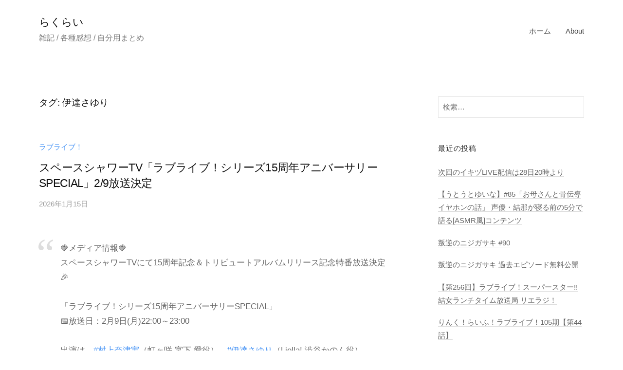

--- FILE ---
content_type: text/html; charset=UTF-8
request_url: https://lucklite.info/archives/tag/%E4%BC%8A%E9%81%94%E3%81%95%E3%82%86%E3%82%8A
body_size: 16170
content:
<!DOCTYPE html>
<html lang="ja">
<head>
<meta charset="UTF-8">
<meta name="viewport" content="width=device-width, initial-scale=1">
<title>伊達さゆり &#8211; らくらい</title>
<meta name='robots' content='max-image-preview:large' />
<link rel='dns-prefetch' href='//webfonts.sakura.ne.jp' />
<link rel='dns-prefetch' href='//www.googletagmanager.com' />
<link rel="alternate" type="application/rss+xml" title="らくらい &raquo; フィード" href="https://lucklite.info/feed" />
<link rel="alternate" type="application/rss+xml" title="らくらい &raquo; コメントフィード" href="https://lucklite.info/comments/feed" />
<link rel="alternate" type="application/rss+xml" title="らくらい &raquo; 伊達さゆり タグのフィード" href="https://lucklite.info/archives/tag/%e4%bc%8a%e9%81%94%e3%81%95%e3%82%86%e3%82%8a/feed" />
<style id='wp-img-auto-sizes-contain-inline-css' type='text/css'>
img:is([sizes=auto i],[sizes^="auto," i]){contain-intrinsic-size:3000px 1500px}
/*# sourceURL=wp-img-auto-sizes-contain-inline-css */
</style>
<style id='wp-emoji-styles-inline-css' type='text/css'>

	img.wp-smiley, img.emoji {
		display: inline !important;
		border: none !important;
		box-shadow: none !important;
		height: 1em !important;
		width: 1em !important;
		margin: 0 0.07em !important;
		vertical-align: -0.1em !important;
		background: none !important;
		padding: 0 !important;
	}
/*# sourceURL=wp-emoji-styles-inline-css */
</style>
<style id='wp-block-library-inline-css' type='text/css'>
:root{--wp-block-synced-color:#7a00df;--wp-block-synced-color--rgb:122,0,223;--wp-bound-block-color:var(--wp-block-synced-color);--wp-editor-canvas-background:#ddd;--wp-admin-theme-color:#007cba;--wp-admin-theme-color--rgb:0,124,186;--wp-admin-theme-color-darker-10:#006ba1;--wp-admin-theme-color-darker-10--rgb:0,107,160.5;--wp-admin-theme-color-darker-20:#005a87;--wp-admin-theme-color-darker-20--rgb:0,90,135;--wp-admin-border-width-focus:2px}@media (min-resolution:192dpi){:root{--wp-admin-border-width-focus:1.5px}}.wp-element-button{cursor:pointer}:root .has-very-light-gray-background-color{background-color:#eee}:root .has-very-dark-gray-background-color{background-color:#313131}:root .has-very-light-gray-color{color:#eee}:root .has-very-dark-gray-color{color:#313131}:root .has-vivid-green-cyan-to-vivid-cyan-blue-gradient-background{background:linear-gradient(135deg,#00d084,#0693e3)}:root .has-purple-crush-gradient-background{background:linear-gradient(135deg,#34e2e4,#4721fb 50%,#ab1dfe)}:root .has-hazy-dawn-gradient-background{background:linear-gradient(135deg,#faaca8,#dad0ec)}:root .has-subdued-olive-gradient-background{background:linear-gradient(135deg,#fafae1,#67a671)}:root .has-atomic-cream-gradient-background{background:linear-gradient(135deg,#fdd79a,#004a59)}:root .has-nightshade-gradient-background{background:linear-gradient(135deg,#330968,#31cdcf)}:root .has-midnight-gradient-background{background:linear-gradient(135deg,#020381,#2874fc)}:root{--wp--preset--font-size--normal:16px;--wp--preset--font-size--huge:42px}.has-regular-font-size{font-size:1em}.has-larger-font-size{font-size:2.625em}.has-normal-font-size{font-size:var(--wp--preset--font-size--normal)}.has-huge-font-size{font-size:var(--wp--preset--font-size--huge)}.has-text-align-center{text-align:center}.has-text-align-left{text-align:left}.has-text-align-right{text-align:right}.has-fit-text{white-space:nowrap!important}#end-resizable-editor-section{display:none}.aligncenter{clear:both}.items-justified-left{justify-content:flex-start}.items-justified-center{justify-content:center}.items-justified-right{justify-content:flex-end}.items-justified-space-between{justify-content:space-between}.screen-reader-text{border:0;clip-path:inset(50%);height:1px;margin:-1px;overflow:hidden;padding:0;position:absolute;width:1px;word-wrap:normal!important}.screen-reader-text:focus{background-color:#ddd;clip-path:none;color:#444;display:block;font-size:1em;height:auto;left:5px;line-height:normal;padding:15px 23px 14px;text-decoration:none;top:5px;width:auto;z-index:100000}html :where(.has-border-color){border-style:solid}html :where([style*=border-top-color]){border-top-style:solid}html :where([style*=border-right-color]){border-right-style:solid}html :where([style*=border-bottom-color]){border-bottom-style:solid}html :where([style*=border-left-color]){border-left-style:solid}html :where([style*=border-width]){border-style:solid}html :where([style*=border-top-width]){border-top-style:solid}html :where([style*=border-right-width]){border-right-style:solid}html :where([style*=border-bottom-width]){border-bottom-style:solid}html :where([style*=border-left-width]){border-left-style:solid}html :where(img[class*=wp-image-]){height:auto;max-width:100%}:where(figure){margin:0 0 1em}html :where(.is-position-sticky){--wp-admin--admin-bar--position-offset:var(--wp-admin--admin-bar--height,0px)}@media screen and (max-width:600px){html :where(.is-position-sticky){--wp-admin--admin-bar--position-offset:0px}}

/*# sourceURL=wp-block-library-inline-css */
</style><style id='wp-block-tag-cloud-inline-css' type='text/css'>
.wp-block-tag-cloud{box-sizing:border-box}.wp-block-tag-cloud.aligncenter{justify-content:center;text-align:center}.wp-block-tag-cloud a{display:inline-block;margin-right:5px}.wp-block-tag-cloud span{display:inline-block;margin-left:5px;text-decoration:none}:root :where(.wp-block-tag-cloud.is-style-outline){display:flex;flex-wrap:wrap;gap:1ch}:root :where(.wp-block-tag-cloud.is-style-outline a){border:1px solid;font-size:unset!important;margin-right:0;padding:1ch 2ch;text-decoration:none!important}
/*# sourceURL=https://lucklite.info/wp-includes/blocks/tag-cloud/style.min.css */
</style>
<style id='wp-block-embed-inline-css' type='text/css'>
.wp-block-embed.alignleft,.wp-block-embed.alignright,.wp-block[data-align=left]>[data-type="core/embed"],.wp-block[data-align=right]>[data-type="core/embed"]{max-width:360px;width:100%}.wp-block-embed.alignleft .wp-block-embed__wrapper,.wp-block-embed.alignright .wp-block-embed__wrapper,.wp-block[data-align=left]>[data-type="core/embed"] .wp-block-embed__wrapper,.wp-block[data-align=right]>[data-type="core/embed"] .wp-block-embed__wrapper{min-width:280px}.wp-block-cover .wp-block-embed{min-height:240px;min-width:320px}.wp-block-embed{overflow-wrap:break-word}.wp-block-embed :where(figcaption){margin-bottom:1em;margin-top:.5em}.wp-block-embed iframe{max-width:100%}.wp-block-embed__wrapper{position:relative}.wp-embed-responsive .wp-has-aspect-ratio .wp-block-embed__wrapper:before{content:"";display:block;padding-top:50%}.wp-embed-responsive .wp-has-aspect-ratio iframe{bottom:0;height:100%;left:0;position:absolute;right:0;top:0;width:100%}.wp-embed-responsive .wp-embed-aspect-21-9 .wp-block-embed__wrapper:before{padding-top:42.85%}.wp-embed-responsive .wp-embed-aspect-18-9 .wp-block-embed__wrapper:before{padding-top:50%}.wp-embed-responsive .wp-embed-aspect-16-9 .wp-block-embed__wrapper:before{padding-top:56.25%}.wp-embed-responsive .wp-embed-aspect-4-3 .wp-block-embed__wrapper:before{padding-top:75%}.wp-embed-responsive .wp-embed-aspect-1-1 .wp-block-embed__wrapper:before{padding-top:100%}.wp-embed-responsive .wp-embed-aspect-9-16 .wp-block-embed__wrapper:before{padding-top:177.77%}.wp-embed-responsive .wp-embed-aspect-1-2 .wp-block-embed__wrapper:before{padding-top:200%}
/*# sourceURL=https://lucklite.info/wp-includes/blocks/embed/style.min.css */
</style>
<style id='global-styles-inline-css' type='text/css'>
:root{--wp--preset--aspect-ratio--square: 1;--wp--preset--aspect-ratio--4-3: 4/3;--wp--preset--aspect-ratio--3-4: 3/4;--wp--preset--aspect-ratio--3-2: 3/2;--wp--preset--aspect-ratio--2-3: 2/3;--wp--preset--aspect-ratio--16-9: 16/9;--wp--preset--aspect-ratio--9-16: 9/16;--wp--preset--color--black: #000000;--wp--preset--color--cyan-bluish-gray: #abb8c3;--wp--preset--color--white: #ffffff;--wp--preset--color--pale-pink: #f78da7;--wp--preset--color--vivid-red: #cf2e2e;--wp--preset--color--luminous-vivid-orange: #ff6900;--wp--preset--color--luminous-vivid-amber: #fcb900;--wp--preset--color--light-green-cyan: #7bdcb5;--wp--preset--color--vivid-green-cyan: #00d084;--wp--preset--color--pale-cyan-blue: #8ed1fc;--wp--preset--color--vivid-cyan-blue: #0693e3;--wp--preset--color--vivid-purple: #9b51e0;--wp--preset--gradient--vivid-cyan-blue-to-vivid-purple: linear-gradient(135deg,rgb(6,147,227) 0%,rgb(155,81,224) 100%);--wp--preset--gradient--light-green-cyan-to-vivid-green-cyan: linear-gradient(135deg,rgb(122,220,180) 0%,rgb(0,208,130) 100%);--wp--preset--gradient--luminous-vivid-amber-to-luminous-vivid-orange: linear-gradient(135deg,rgb(252,185,0) 0%,rgb(255,105,0) 100%);--wp--preset--gradient--luminous-vivid-orange-to-vivid-red: linear-gradient(135deg,rgb(255,105,0) 0%,rgb(207,46,46) 100%);--wp--preset--gradient--very-light-gray-to-cyan-bluish-gray: linear-gradient(135deg,rgb(238,238,238) 0%,rgb(169,184,195) 100%);--wp--preset--gradient--cool-to-warm-spectrum: linear-gradient(135deg,rgb(74,234,220) 0%,rgb(151,120,209) 20%,rgb(207,42,186) 40%,rgb(238,44,130) 60%,rgb(251,105,98) 80%,rgb(254,248,76) 100%);--wp--preset--gradient--blush-light-purple: linear-gradient(135deg,rgb(255,206,236) 0%,rgb(152,150,240) 100%);--wp--preset--gradient--blush-bordeaux: linear-gradient(135deg,rgb(254,205,165) 0%,rgb(254,45,45) 50%,rgb(107,0,62) 100%);--wp--preset--gradient--luminous-dusk: linear-gradient(135deg,rgb(255,203,112) 0%,rgb(199,81,192) 50%,rgb(65,88,208) 100%);--wp--preset--gradient--pale-ocean: linear-gradient(135deg,rgb(255,245,203) 0%,rgb(182,227,212) 50%,rgb(51,167,181) 100%);--wp--preset--gradient--electric-grass: linear-gradient(135deg,rgb(202,248,128) 0%,rgb(113,206,126) 100%);--wp--preset--gradient--midnight: linear-gradient(135deg,rgb(2,3,129) 0%,rgb(40,116,252) 100%);--wp--preset--font-size--small: 13px;--wp--preset--font-size--medium: 20px;--wp--preset--font-size--large: 36px;--wp--preset--font-size--x-large: 42px;--wp--preset--spacing--20: 0.44rem;--wp--preset--spacing--30: 0.67rem;--wp--preset--spacing--40: 1rem;--wp--preset--spacing--50: 1.5rem;--wp--preset--spacing--60: 2.25rem;--wp--preset--spacing--70: 3.38rem;--wp--preset--spacing--80: 5.06rem;--wp--preset--shadow--natural: 6px 6px 9px rgba(0, 0, 0, 0.2);--wp--preset--shadow--deep: 12px 12px 50px rgba(0, 0, 0, 0.4);--wp--preset--shadow--sharp: 6px 6px 0px rgba(0, 0, 0, 0.2);--wp--preset--shadow--outlined: 6px 6px 0px -3px rgb(255, 255, 255), 6px 6px rgb(0, 0, 0);--wp--preset--shadow--crisp: 6px 6px 0px rgb(0, 0, 0);}:where(.is-layout-flex){gap: 0.5em;}:where(.is-layout-grid){gap: 0.5em;}body .is-layout-flex{display: flex;}.is-layout-flex{flex-wrap: wrap;align-items: center;}.is-layout-flex > :is(*, div){margin: 0;}body .is-layout-grid{display: grid;}.is-layout-grid > :is(*, div){margin: 0;}:where(.wp-block-columns.is-layout-flex){gap: 2em;}:where(.wp-block-columns.is-layout-grid){gap: 2em;}:where(.wp-block-post-template.is-layout-flex){gap: 1.25em;}:where(.wp-block-post-template.is-layout-grid){gap: 1.25em;}.has-black-color{color: var(--wp--preset--color--black) !important;}.has-cyan-bluish-gray-color{color: var(--wp--preset--color--cyan-bluish-gray) !important;}.has-white-color{color: var(--wp--preset--color--white) !important;}.has-pale-pink-color{color: var(--wp--preset--color--pale-pink) !important;}.has-vivid-red-color{color: var(--wp--preset--color--vivid-red) !important;}.has-luminous-vivid-orange-color{color: var(--wp--preset--color--luminous-vivid-orange) !important;}.has-luminous-vivid-amber-color{color: var(--wp--preset--color--luminous-vivid-amber) !important;}.has-light-green-cyan-color{color: var(--wp--preset--color--light-green-cyan) !important;}.has-vivid-green-cyan-color{color: var(--wp--preset--color--vivid-green-cyan) !important;}.has-pale-cyan-blue-color{color: var(--wp--preset--color--pale-cyan-blue) !important;}.has-vivid-cyan-blue-color{color: var(--wp--preset--color--vivid-cyan-blue) !important;}.has-vivid-purple-color{color: var(--wp--preset--color--vivid-purple) !important;}.has-black-background-color{background-color: var(--wp--preset--color--black) !important;}.has-cyan-bluish-gray-background-color{background-color: var(--wp--preset--color--cyan-bluish-gray) !important;}.has-white-background-color{background-color: var(--wp--preset--color--white) !important;}.has-pale-pink-background-color{background-color: var(--wp--preset--color--pale-pink) !important;}.has-vivid-red-background-color{background-color: var(--wp--preset--color--vivid-red) !important;}.has-luminous-vivid-orange-background-color{background-color: var(--wp--preset--color--luminous-vivid-orange) !important;}.has-luminous-vivid-amber-background-color{background-color: var(--wp--preset--color--luminous-vivid-amber) !important;}.has-light-green-cyan-background-color{background-color: var(--wp--preset--color--light-green-cyan) !important;}.has-vivid-green-cyan-background-color{background-color: var(--wp--preset--color--vivid-green-cyan) !important;}.has-pale-cyan-blue-background-color{background-color: var(--wp--preset--color--pale-cyan-blue) !important;}.has-vivid-cyan-blue-background-color{background-color: var(--wp--preset--color--vivid-cyan-blue) !important;}.has-vivid-purple-background-color{background-color: var(--wp--preset--color--vivid-purple) !important;}.has-black-border-color{border-color: var(--wp--preset--color--black) !important;}.has-cyan-bluish-gray-border-color{border-color: var(--wp--preset--color--cyan-bluish-gray) !important;}.has-white-border-color{border-color: var(--wp--preset--color--white) !important;}.has-pale-pink-border-color{border-color: var(--wp--preset--color--pale-pink) !important;}.has-vivid-red-border-color{border-color: var(--wp--preset--color--vivid-red) !important;}.has-luminous-vivid-orange-border-color{border-color: var(--wp--preset--color--luminous-vivid-orange) !important;}.has-luminous-vivid-amber-border-color{border-color: var(--wp--preset--color--luminous-vivid-amber) !important;}.has-light-green-cyan-border-color{border-color: var(--wp--preset--color--light-green-cyan) !important;}.has-vivid-green-cyan-border-color{border-color: var(--wp--preset--color--vivid-green-cyan) !important;}.has-pale-cyan-blue-border-color{border-color: var(--wp--preset--color--pale-cyan-blue) !important;}.has-vivid-cyan-blue-border-color{border-color: var(--wp--preset--color--vivid-cyan-blue) !important;}.has-vivid-purple-border-color{border-color: var(--wp--preset--color--vivid-purple) !important;}.has-vivid-cyan-blue-to-vivid-purple-gradient-background{background: var(--wp--preset--gradient--vivid-cyan-blue-to-vivid-purple) !important;}.has-light-green-cyan-to-vivid-green-cyan-gradient-background{background: var(--wp--preset--gradient--light-green-cyan-to-vivid-green-cyan) !important;}.has-luminous-vivid-amber-to-luminous-vivid-orange-gradient-background{background: var(--wp--preset--gradient--luminous-vivid-amber-to-luminous-vivid-orange) !important;}.has-luminous-vivid-orange-to-vivid-red-gradient-background{background: var(--wp--preset--gradient--luminous-vivid-orange-to-vivid-red) !important;}.has-very-light-gray-to-cyan-bluish-gray-gradient-background{background: var(--wp--preset--gradient--very-light-gray-to-cyan-bluish-gray) !important;}.has-cool-to-warm-spectrum-gradient-background{background: var(--wp--preset--gradient--cool-to-warm-spectrum) !important;}.has-blush-light-purple-gradient-background{background: var(--wp--preset--gradient--blush-light-purple) !important;}.has-blush-bordeaux-gradient-background{background: var(--wp--preset--gradient--blush-bordeaux) !important;}.has-luminous-dusk-gradient-background{background: var(--wp--preset--gradient--luminous-dusk) !important;}.has-pale-ocean-gradient-background{background: var(--wp--preset--gradient--pale-ocean) !important;}.has-electric-grass-gradient-background{background: var(--wp--preset--gradient--electric-grass) !important;}.has-midnight-gradient-background{background: var(--wp--preset--gradient--midnight) !important;}.has-small-font-size{font-size: var(--wp--preset--font-size--small) !important;}.has-medium-font-size{font-size: var(--wp--preset--font-size--medium) !important;}.has-large-font-size{font-size: var(--wp--preset--font-size--large) !important;}.has-x-large-font-size{font-size: var(--wp--preset--font-size--x-large) !important;}
/*# sourceURL=global-styles-inline-css */
</style>

<style id='classic-theme-styles-inline-css' type='text/css'>
/*! This file is auto-generated */
.wp-block-button__link{color:#fff;background-color:#32373c;border-radius:9999px;box-shadow:none;text-decoration:none;padding:calc(.667em + 2px) calc(1.333em + 2px);font-size:1.125em}.wp-block-file__button{background:#32373c;color:#fff;text-decoration:none}
/*# sourceURL=/wp-includes/css/classic-themes.min.css */
</style>
<link rel='stylesheet' id='fontawesome-css' href='https://lucklite.info/wp-content/themes/businesspress/inc/font-awesome/css/font-awesome.css' type='text/css' media='all' />
<link rel='stylesheet' id='normalize-css' href='https://lucklite.info/wp-content/themes/businesspress/css/normalize.css' type='text/css' media='all' />
<link rel='stylesheet' id='businesspress-style-css' href='https://lucklite.info/wp-content/themes/businesspress/style.css' type='text/css' media='all' />
<style id='businesspress-style-inline-css' type='text/css'>

	a,
	.subheader {
		color: #4693f5;
	}
	a:hover {
		color: #3e567c;
	}
	a.home-header-button-main {
		background-color: #4693f5;
	}
	a.home-header-button-main:hover {
		background-color: #3e567c;
	}
	code, kbd, tt, var,
	th,
	pre,
	.top-bar,
	.author-profile,
	.pagination .current,
	.page-links .page-numbers,
	.tagcloud a,
	.widget_calendar tbody td a,
	.container-wrapper,
	.site-bottom {
		background-color: #f4f5f6;
	}

	.jumbotron {
		background-image: url("");
	}
	.home-header-content {
		text-align: left;
	}

	@media screen and (min-width: 980px) {
		.footer-widget-1 {
			width: 24.99%;
		}
		.footer-widget-2 {
			width: 24.99%;
		}
		.footer-widget-3 {
			width: 24.99%;
		}
		.footer-widget-4 {
			width: 0%;
		}
		.footer-widget-5 {
			width: 0%;
		}
		.footer-widget-6 {
			width: 0%;
		}
	}
	
/*# sourceURL=businesspress-style-inline-css */
</style>
<script type="text/javascript" src="https://lucklite.info/wp-includes/js/jquery/jquery.min.js" id="jquery-core-js"></script>
<script type="text/javascript" src="https://lucklite.info/wp-includes/js/jquery/jquery-migrate.min.js" id="jquery-migrate-js"></script>
<script type="text/javascript" src="//webfonts.sakura.ne.jp/js/sakurav3.js?fadein=0" id="typesquare_std-js"></script>

<!-- Site Kit によって追加された Google タグ（gtag.js）スニペット -->
<!-- Google アナリティクス スニペット (Site Kit が追加) -->
<script type="text/javascript" src="https://www.googletagmanager.com/gtag/js?id=GT-NCTB7XJF" id="google_gtagjs-js" async></script>
<script type="text/javascript" id="google_gtagjs-js-after">
/* <![CDATA[ */
window.dataLayer = window.dataLayer || [];function gtag(){dataLayer.push(arguments);}
gtag("set","linker",{"domains":["lucklite.info"]});
gtag("js", new Date());
gtag("set", "developer_id.dZTNiMT", true);
gtag("config", "GT-NCTB7XJF");
//# sourceURL=google_gtagjs-js-after
/* ]]> */
</script>
<link rel="https://api.w.org/" href="https://lucklite.info/wp-json/" /><link rel="alternate" title="JSON" type="application/json" href="https://lucklite.info/wp-json/wp/v2/tags/198" /><link rel="EditURI" type="application/rsd+xml" title="RSD" href="https://lucklite.info/xmlrpc.php?rsd" />
<meta name="generator" content="WordPress 6.9" />
<meta name="generator" content="Site Kit by Google 1.170.0" /><!-- Global site tag (gtag.js) - Google Analytics -->
<script async src="https://www.googletagmanager.com/gtag/js?id=UA-154135482-1"></script>
<script>
  window.dataLayer = window.dataLayer || [];
  function gtag(){dataLayer.push(arguments);}
  gtag('js', new Date());

  gtag('config', 'UA-154135482-1');
</script>
</head>

<body class="archive tag tag-198 wp-theme-businesspress hide-author hide-comments-number has-sidebar">
<div id="page" class="site">
	<a class="skip-link screen-reader-text" href="#content">コンテンツへスキップ</a>

	<header id="masthead" class="site-header">

		
		<div class="main-header main-header-original">
			<div class="main-header-content">
				<div class="site-branding">
											<div class="site-title"><a href="https://lucklite.info/" rel="home">らくらい</a></div>
		<div class="site-description">雑記 / 各種感想 / 自分用まとめ</div>
					</div><!-- .site-branding -->
					<nav class="main-navigation">
		<div class="menu"><ul>
<li ><a href="https://lucklite.info/">ホーム</a></li><li class="page_item page-item-21"><a href="https://lucklite.info/about">About</a></li>
</ul></div>
	</nav><!-- .main-navigation -->
					<button class="drawer-hamburger">
					<span class="screen-reader-text">メニュー</span>
					<span class="drawer-hamburger-icon"></span>
				</button>
			</div><!-- .main-header-content -->
			<div class="drawer-overlay"></div>
			<div class="drawer-navigation">
				<div class="drawer-navigation-content">
					<nav class="main-navigation">
		<div class="menu"><ul>
<li ><a href="https://lucklite.info/">ホーム</a></li><li class="page_item page-item-21"><a href="https://lucklite.info/about">About</a></li>
</ul></div>
	</nav><!-- .main-navigation -->
									</div><!-- .drawer-navigation-content -->
			</div><!-- .drawer-navigation -->
		</div><!-- .main-header -->

		
		
	</header><!-- #masthead -->

	<div id="content" class="site-content">

<section id="primary" class="content-area">
	<main id="main" class="site-main">

	
		<header class="page-header">
			<h1 class="page-title">タグ: <span>伊達さゆり</span></h1>		</header><!-- .page-header -->

		<div class="loop-wrapper">
				
<div class="post-full">
	<article id="post-95998" class="post-95998 post type-post status-publish format-standard hentry category-45 tag-37 tag-433 tag-198 tag-115 tag-356">
		<header class="entry-header">
						<div class="cat-links"><a href="https://lucklite.info/archives/category/%e3%83%a9%e3%83%96%e3%83%a9%e3%82%a4%e3%83%96%ef%bc%81" rel="category tag">ラブライブ！</a></div><!-- .cat-links -->			<h2 class="entry-title"><a href="https://lucklite.info/archives/95998" rel="bookmark">スペースシャワーTV「ラブライブ！シリーズ15周年アニバーサリーSPECIAL」2/9放送決定</a></h2>
				<div class="entry-meta">
		<span class="posted-on">
		<a href="https://lucklite.info/archives/95998" rel="bookmark"><time class="entry-date published updated" datetime="2026-01-15T18:00:00+09:00">2026年1月15日</time></a>		</span>
		<span class="byline">by			<span class="author vcard">
				<a class="url fn n" href="https://lucklite.info/archives/author/luckmaster" title="らくらい の投稿をすべて表示">らくらい</a>
			</span>
		</span>
			</div><!-- .entry-meta -->
						</header><!-- .entry-header -->
		<div class="entry-content">
			
<blockquote class="twitter-tweet"><p lang="ja" dir="ltr">🍓メディア情報🍓<br />スペースシャワーTVにて15周年記念＆トリビュートアルバムリリース記念特番放送決定🎉<br /><br />「ラブライブ！シリーズ15周年アニバーサリーSPECIAL」<br />📅放送日：2月9日(月)22:00～23:00<br /><br />出演は、<a href="https://twitter.com/hashtag/%E6%9D%91%E4%B8%8A%E5%A5%88%E6%B4%A5%E5%AE%9F?src=hash&amp;ref_src=twsrc%5Etfw">#村上奈津実</a>（虹ヶ咲 宮下 愛役）　<a href="https://twitter.com/hashtag/%E4%BC%8A%E9%81%94%E3%81%95%E3%82%86%E3%82%8A?src=hash&amp;ref_src=twsrc%5Etfw">#伊達さゆり</a>（Liella! 澁谷かのん役）… <a href="https://t.co/oW24Zcbd0h">pic.twitter.com/oW24Zcbd0h</a></p>&mdash; ラブライブ！シリーズ公式 (@LoveLive_staff) <a href="https://twitter.com/LoveLive_staff/status/2011574048866836646?ref_src=twsrc%5Etfw">January 14, 2026</a></blockquote> <script async src="https://platform.twitter.com/widgets.js" charset="utf-8"></script>



<a class="continue-reading" href="https://lucklite.info/archives/95998" rel="bookmark">続きを読む &rarr;</a>					</div><!-- .entry-content -->
	</article><!-- #post-## -->
</div><!-- .post-full -->
<div class="post-full">
	<article id="post-95935" class="post-95935 post type-post status-publish format-standard hentry category-2 tag-liella tag-198 tag-284">
		<header class="entry-header">
						<div class="cat-links"><a href="https://lucklite.info/archives/category/%e5%a3%b0%e5%84%aa" rel="category tag">声優</a></div><!-- .cat-links -->			<h2 class="entry-title"><a href="https://lucklite.info/archives/95935" rel="bookmark">#199「マリオの土管の中って真っ暗なのかな…🤔」 伊達さゆりの 伊達にラジオやってません！！！</a></h2>
				<div class="entry-meta">
		<span class="posted-on">
		<a href="https://lucklite.info/archives/95935" rel="bookmark"><time class="entry-date published updated" datetime="2026-01-14T22:05:00+09:00">2026年1月14日</time></a>		</span>
		<span class="byline">by			<span class="author vcard">
				<a class="url fn n" href="https://lucklite.info/archives/author/luckmaster" title="らくらい の投稿をすべて表示">らくらい</a>
			</span>
		</span>
			</div><!-- .entry-meta -->
						</header><!-- .entry-header -->
		<div class="entry-content">
			
<figure class="wp-block-embed is-type-video is-provider-youtube wp-block-embed-youtube wp-embed-aspect-16-9 wp-has-aspect-ratio"><div class="wp-block-embed__wrapper">
<iframe title="#199「マリオの土管の中って真っ暗なのかな…🤔」 伊達さゆりの 伊達にラジオやってません！！！" width="720" height="405" src="https://www.youtube.com/embed/b89DUBzfYHw?feature=oembed" frameborder="0" allow="accelerometer; autoplay; clipboard-write; encrypted-media; gyroscope; picture-in-picture; web-share" referrerpolicy="strict-origin-when-cross-origin" allowfullscreen></iframe>
</div></figure>



<blockquote class="twitter-tweet"><p lang="ja" dir="ltr">今夜21時30分～ QloveRの超!A&amp;G+チャンネルにて<br />『<a href="https://twitter.com/hashtag/%E4%BC%8A%E9%81%94%E3%81%95%E3%82%86%E3%82%8A?src=hash&amp;ref_src=twsrc%5Etfw">#伊達さゆり</a> の伊達にラジオやってません！！！』放送です🌷<br /><br />放送200回直前の今回は、年末年始のお話からスタート‼<br />さらに『Party! Party!! Party!!!』のジャケット写真のお話も💿✨<br /><br />放送はこちらから📡 <a href="https://twitter.com/hashtag/%E4%BC%8A%E9%81%94%E3%83%A9%E3%82%B8?src=hash&amp;ref_src=twsrc%5Etfw">#伊達ラジ</a> <a href="https://twitter.com/hashtag/QloveR?src=hash&amp;ref_src=twsrc%5Etfw">#QloveR</a><a href="https://t.co/fxcGomgs45">https://t.co/fxcGomgs45</a></p>&mdash; 伊達さゆりの 伊達にラジオやってません！！！ (@date_joqr) <a href="https://twitter.com/date_joqr/status/2011362663637692791?ref_src=twsrc%5Etfw">January 14, 2026</a></blockquote> <script async src="https://platform.twitter.com/widgets.js" charset="utf-8"></script>



<a class="continue-reading" href="https://lucklite.info/archives/95935" rel="bookmark">続きを読む &rarr;</a>					</div><!-- .entry-content -->
	</article><!-- #post-## -->
</div><!-- .post-full -->
<div class="post-full">
	<article id="post-95687" class="post-95687 post type-post status-publish format-standard hentry category-2 tag-liella tag-198 tag-284">
		<header class="entry-header">
						<div class="cat-links"><a href="https://lucklite.info/archives/category/%e5%a3%b0%e5%84%aa" rel="category tag">声優</a></div><!-- .cat-links -->			<h2 class="entry-title"><a href="https://lucklite.info/archives/95687" rel="bookmark">#198「馬の目って優しいんだよね…❤️🐴」 伊達さゆりの 伊達にラジオやってません！！！</a></h2>
				<div class="entry-meta">
		<span class="posted-on">
		<a href="https://lucklite.info/archives/95687" rel="bookmark"><time class="entry-date published updated" datetime="2026-01-07T22:05:00+09:00">2026年1月7日</time></a>		</span>
		<span class="byline">by			<span class="author vcard">
				<a class="url fn n" href="https://lucklite.info/archives/author/luckmaster" title="らくらい の投稿をすべて表示">らくらい</a>
			</span>
		</span>
			</div><!-- .entry-meta -->
						</header><!-- .entry-header -->
		<div class="entry-content">
			
<figure class="wp-block-embed is-type-video is-provider-youtube wp-block-embed-youtube wp-embed-aspect-16-9 wp-has-aspect-ratio"><div class="wp-block-embed__wrapper">
<iframe title="#198「馬の目って優しいんだよね…❤️🐴」 伊達さゆりの 伊達にラジオやってません！！！" width="720" height="405" src="https://www.youtube.com/embed/FxqT1E_BRLE?feature=oembed" frameborder="0" allow="accelerometer; autoplay; clipboard-write; encrypted-media; gyroscope; picture-in-picture; web-share" referrerpolicy="strict-origin-when-cross-origin" allowfullscreen></iframe>
</div></figure>



<blockquote class="twitter-tweet"><p lang="ja" dir="ltr">今夜21時30分～ QloveRの超!A&amp;G+チャンネルにて<br />『<a href="https://twitter.com/hashtag/%E4%BC%8A%E9%81%94%E3%81%95%E3%82%86%E3%82%8A?src=hash&amp;ref_src=twsrc%5Etfw">#伊達さゆり</a> の伊達にラジオやってません！！！』放送です🌷<br /><br />今年のおみくじの結果は？<br />そして『年女の伊達さゆりがやるべきこと』とは？<br />ぜひお楽しみに！<br /><br />放送はこちらから📡 <a href="https://twitter.com/hashtag/%E4%BC%8A%E9%81%94%E3%83%A9%E3%82%B8?src=hash&amp;ref_src=twsrc%5Etfw">#伊達ラジ</a> <a href="https://twitter.com/hashtag/QloveR?src=hash&amp;ref_src=twsrc%5Etfw">#QloveR</a><a href="https://t.co/fxcGomgs45">https://t.co/fxcGomgs45</a></p>&mdash; 伊達さゆりの 伊達にラジオやってません！！！ (@date_joqr) <a href="https://twitter.com/date_joqr/status/2008825938423976191?ref_src=twsrc%5Etfw">January 7, 2026</a></blockquote> <script async src="https://platform.twitter.com/widgets.js" charset="utf-8"></script>



<a class="continue-reading" href="https://lucklite.info/archives/95687" rel="bookmark">続きを読む &rarr;</a>					</div><!-- .entry-content -->
	</article><!-- #post-## -->
</div><!-- .post-full -->
<div class="post-full">
	<article id="post-95402" class="post-95402 post type-post status-publish format-standard hentry category-2 tag-liella tag-198 tag-284">
		<header class="entry-header">
						<div class="cat-links"><a href="https://lucklite.info/archives/category/%e5%a3%b0%e5%84%aa" rel="category tag">声優</a></div><!-- .cat-links -->			<h2 class="entry-title"><a href="https://lucklite.info/archives/95402" rel="bookmark">#197「何度も言うけど私は令和大好きだぞ🫶」 伊達さゆりの 伊達にラジオやってません！！！</a></h2>
				<div class="entry-meta">
		<span class="posted-on">
		<a href="https://lucklite.info/archives/95402" rel="bookmark"><time class="entry-date published updated" datetime="2025-12-31T22:05:00+09:00">2025年12月31日</time></a>		</span>
		<span class="byline">by			<span class="author vcard">
				<a class="url fn n" href="https://lucklite.info/archives/author/luckmaster" title="らくらい の投稿をすべて表示">らくらい</a>
			</span>
		</span>
			</div><!-- .entry-meta -->
						</header><!-- .entry-header -->
		<div class="entry-content">
			
<figure class="wp-block-embed is-type-video is-provider-youtube wp-block-embed-youtube wp-embed-aspect-16-9 wp-has-aspect-ratio"><div class="wp-block-embed__wrapper">
<iframe title="#197「何度も言うけど私は令和大好きだぞ🫶」 伊達さゆりの 伊達にラジオやってません！！！" width="720" height="405" src="https://www.youtube.com/embed/4OCFJ4sOohE?feature=oembed" frameborder="0" allow="accelerometer; autoplay; clipboard-write; encrypted-media; gyroscope; picture-in-picture; web-share" referrerpolicy="strict-origin-when-cross-origin" allowfullscreen></iframe>
</div></figure>



<p><blockquote class="twitter-tweet"><p lang="ja" dir="ltr">今夜21時30分～ QloveRの超!A&amp;G+チャンネルにて<br />『<a href="https://twitter.com/hashtag/%E4%BC%8A%E9%81%94%E3%81%95%E3%82%86%E3%82%8A?src=hash&amp;ref_src=twsrc%5Etfw">#伊達さゆり</a> の伊達にラジオやってません！！！』放送です🌷<br /><br />大晦日いかがお過ごしでしょうか？🎍<br />今回は恒例の○○を食べながら、<br />年末らしくまったりとお届けします🥣<br /><br />放送はこちらから📡 <a href="https://twitter.com/hashtag/%E4%BC%8A%E9%81%94%E3%83%A9%E3%82%B8?src=hash&amp;ref_src=twsrc%5Etfw">#伊達ラジ</a> <a href="https://twitter.com/hashtag/QloveR?src=hash&amp;ref_src=twsrc%5Etfw">#QloveR</a> <a href="https://t.co/fxcGomgs45">https://t.co/fxcGomgs45</a></p>&mdash; 伊達さゆりの 伊達にラジオやってません！！！ (@date_joqr) <a href="https://twitter.com/date_joqr/status/2006289234408411305?ref_src=twsrc%5Etfw">December 31, 2025</a></blockquote> <script async src="https://platform.twitter.com/widgets.js" charset="utf-8"></script> </p>



<a class="continue-reading" href="https://lucklite.info/archives/95402" rel="bookmark">続きを読む &rarr;</a>					</div><!-- .entry-content -->
	</article><!-- #post-## -->
</div><!-- .post-full -->
<div class="post-full">
	<article id="post-95109" class="post-95109 post type-post status-publish format-standard hentry category-2 tag-liella tag-198 tag-284">
		<header class="entry-header">
						<div class="cat-links"><a href="https://lucklite.info/archives/category/%e5%a3%b0%e5%84%aa" rel="category tag">声優</a></div><!-- .cat-links -->			<h2 class="entry-title"><a href="https://lucklite.info/archives/95109" rel="bookmark">#196「みんなと一緒にぼやききったぞ！！！🦌」 伊達さゆりの 伊達にラジオやってません！！！</a></h2>
				<div class="entry-meta">
		<span class="posted-on">
		<a href="https://lucklite.info/archives/95109" rel="bookmark"><time class="entry-date published updated" datetime="2025-12-24T22:05:00+09:00">2025年12月24日</time></a>		</span>
		<span class="byline">by			<span class="author vcard">
				<a class="url fn n" href="https://lucklite.info/archives/author/luckmaster" title="らくらい の投稿をすべて表示">らくらい</a>
			</span>
		</span>
			</div><!-- .entry-meta -->
						</header><!-- .entry-header -->
		<div class="entry-content">
			
<figure class="wp-block-embed is-type-video is-provider-youtube wp-block-embed-youtube wp-embed-aspect-16-9 wp-has-aspect-ratio"><div class="wp-block-embed__wrapper">
<iframe loading="lazy" title="#196「みんなと一緒にぼやききったぞ！！！🦌」 伊達さゆりの 伊達にラジオやってません！！！" width="720" height="405" src="https://www.youtube.com/embed/NHwovu8-12U?feature=oembed" frameborder="0" allow="accelerometer; autoplay; clipboard-write; encrypted-media; gyroscope; picture-in-picture; web-share" referrerpolicy="strict-origin-when-cross-origin" allowfullscreen></iframe>
</div></figure>



<p><blockquote class="twitter-tweet"><p lang="ja" dir="ltr">今夜21:30〜 QloveRの超!A&amp;G+チャンネルにて <a href="https://twitter.com/hashtag/%E4%BC%8A%E9%81%94%E3%83%A9%E3%82%B8?src=hash&amp;ref_src=twsrc%5Etfw">#伊達ラジ</a> 放送です！！🎄<br />ぼやき大好きなトナカイが今年もやってきてくれました🤣<br />楽しみです。笑<br /><br />そしてこちらが↓↓<br />本日までとなっておりますー！🌷🌙<a href="https://twitter.com/hashtag/%E4%BC%8A%E9%81%94%E3%83%A9%E3%82%B8?src=hash&amp;ref_src=twsrc%5Etfw">#伊達ラジ</a> <a href="https://t.co/2a3pYHh4j4">https://t.co/2a3pYHh4j4</a></p>&mdash; 伊達さゆり (@SayuriDate) <a href="https://twitter.com/SayuriDate/status/2003680024353001517?ref_src=twsrc%5Etfw">December 24, 2025</a></blockquote> <script async src="https://platform.twitter.com/widgets.js" charset="utf-8"></script> </p>



<a class="continue-reading" href="https://lucklite.info/archives/95109" rel="bookmark">続きを読む &rarr;</a>					</div><!-- .entry-content -->
	</article><!-- #post-## -->
</div><!-- .post-full -->
<div class="post-full">
	<article id="post-94800" class="post-94800 post type-post status-publish format-standard hentry category-2 tag-liella tag-295 tag-198">
		<header class="entry-header">
						<div class="cat-links"><a href="https://lucklite.info/archives/category/%e5%a3%b0%e5%84%aa" rel="category tag">声優</a></div><!-- .cat-links -->			<h2 class="entry-title"><a href="https://lucklite.info/archives/94800" rel="bookmark">【#47 ちょうど1年後！の巻】伊達さゆりのあと8cmは伸ばせます！</a></h2>
				<div class="entry-meta">
		<span class="posted-on">
		<a href="https://lucklite.info/archives/94800" rel="bookmark"><time class="entry-date published updated" datetime="2025-12-17T22:45:00+09:00">2025年12月17日</time></a>		</span>
		<span class="byline">by			<span class="author vcard">
				<a class="url fn n" href="https://lucklite.info/archives/author/luckmaster" title="らくらい の投稿をすべて表示">らくらい</a>
			</span>
		</span>
			</div><!-- .entry-meta -->
						</header><!-- .entry-header -->
		<div class="entry-content">
			
<p><blockquote class="twitter-tweet"><p lang="ja" dir="ltr">＼あと8時間で始まります！／<br /><br />【<a href="https://twitter.com/hashtag/%E4%BC%8A%E9%81%94%E3%81%95%E3%82%86%E3%82%8A?src=hash&amp;ref_src=twsrc%5Etfw">#伊達さゆり</a> の <a href="https://twitter.com/hashtag/%E3%83%8F%E3%83%81%E3%81%AE%E3%81%B0?src=hash&amp;ref_src=twsrc%5Etfw">#ハチのば</a> 】<br /><br />本日20時～の生放送は、<br />年に1回？の伊達サンタがやってきます🎅<br />今年は過去最多のプレゼントを用意！？<br />お見逃しなく！<a href="https://t.co/5n7JfnpSPg">https://t.co/5n7JfnpSPg</a></p>&mdash; 伊達さゆりのあと8cmは伸ばせます！ (@date_8noba) <a href="https://twitter.com/date_8noba/status/2001125196695232858?ref_src=twsrc%5Etfw">December 17, 2025</a></blockquote> <script async src="https://platform.twitter.com/widgets.js" charset="utf-8"></script> </p>



<a class="continue-reading" href="https://lucklite.info/archives/94800" rel="bookmark">続きを読む &rarr;</a>					</div><!-- .entry-content -->
	</article><!-- #post-## -->
</div><!-- .post-full -->
<div class="post-full">
	<article id="post-94812" class="post-94812 post type-post status-publish format-standard hentry category-2 tag-liella tag-198 tag-284">
		<header class="entry-header">
						<div class="cat-links"><a href="https://lucklite.info/archives/category/%e5%a3%b0%e5%84%aa" rel="category tag">声優</a></div><!-- .cat-links -->			<h2 class="entry-title"><a href="https://lucklite.info/archives/94812" rel="bookmark">195「こんな大きい声で鼻息！って叫ぶことないよね🤣」 伊達さゆりの 伊達にラジオやってません！！！</a></h2>
				<div class="entry-meta">
		<span class="posted-on">
		<a href="https://lucklite.info/archives/94812" rel="bookmark"><time class="entry-date published updated" datetime="2025-12-17T22:05:00+09:00">2025年12月17日</time></a>		</span>
		<span class="byline">by			<span class="author vcard">
				<a class="url fn n" href="https://lucklite.info/archives/author/luckmaster" title="らくらい の投稿をすべて表示">らくらい</a>
			</span>
		</span>
			</div><!-- .entry-meta -->
						</header><!-- .entry-header -->
		<div class="entry-content">
			
<figure class="wp-block-embed is-type-video is-provider-youtube wp-block-embed-youtube wp-embed-aspect-16-9 wp-has-aspect-ratio"><div class="wp-block-embed__wrapper">
<iframe loading="lazy" title="#195「こんな大きい声で鼻息！って叫ぶことないよね🤣」 伊達さゆりの 伊達にラジオやってません！！！" width="720" height="405" src="https://www.youtube.com/embed/ZQ0b23DEerM?feature=oembed" frameborder="0" allow="accelerometer; autoplay; clipboard-write; encrypted-media; gyroscope; picture-in-picture; web-share" referrerpolicy="strict-origin-when-cross-origin" allowfullscreen></iframe>
</div></figure>



<p><blockquote class="twitter-tweet"><p lang="ja" dir="ltr">今夜21時30分～ QloveRの超!A&amp;G+チャンネルにて<br />『<a href="https://twitter.com/hashtag/%E4%BC%8A%E9%81%94%E3%81%95%E3%82%86%E3%82%8A?src=hash&amp;ref_src=twsrc%5Etfw">#伊達さゆり</a> の伊達にラジオやってません！！！』放送です🌷<br /><br />今回も、ミニアルバムの話をちょっとだけ💿<br />タイトル＆アー写も公開されましたね✨<br />さらに、課外授業コーナーもお届け🔥<br /><br />放送はこちらから📡 <a href="https://twitter.com/hashtag/%E4%BC%8A%E9%81%94%E3%83%A9%E3%82%B8?src=hash&amp;ref_src=twsrc%5Etfw">#伊達ラジ</a> <a href="https://twitter.com/hashtag/QloveR?src=hash&amp;ref_src=twsrc%5Etfw">#QloveR</a><a href="https://t.co/fxcGomfUex">https://t.co/fxcGomfUex</a></p>&mdash; 伊達さゆりの 伊達にラジオやってません！！！ (@date_joqr) <a href="https://twitter.com/date_joqr/status/2001215799248220290?ref_src=twsrc%5Etfw">December 17, 2025</a></blockquote> <script async src="https://platform.twitter.com/widgets.js" charset="utf-8"></script> </p>



<a class="continue-reading" href="https://lucklite.info/archives/94812" rel="bookmark">続きを読む &rarr;</a>					</div><!-- .entry-content -->
	</article><!-- #post-## -->
</div><!-- .post-full -->
<div class="post-full">
	<article id="post-94613" class="post-94613 post type-post status-publish format-standard hentry category-2 tag-liella tag-198 tag-284">
		<header class="entry-header">
						<div class="cat-links"><a href="https://lucklite.info/archives/category/%e5%a3%b0%e5%84%aa" rel="category tag">声優</a></div><!-- .cat-links -->			<h2 class="entry-title"><a href="https://lucklite.info/archives/94613" rel="bookmark">#194「私の鼻がビビっとなりました👃✨」 伊達さゆりの 伊達にラジオやってません！！！</a></h2>
				<div class="entry-meta">
		<span class="posted-on">
		<a href="https://lucklite.info/archives/94613" rel="bookmark"><time class="entry-date published updated" datetime="2025-12-10T22:05:00+09:00">2025年12月10日</time></a>		</span>
		<span class="byline">by			<span class="author vcard">
				<a class="url fn n" href="https://lucklite.info/archives/author/luckmaster" title="らくらい の投稿をすべて表示">らくらい</a>
			</span>
		</span>
			</div><!-- .entry-meta -->
						</header><!-- .entry-header -->
		<div class="entry-content">
			
<figure class="wp-block-embed is-type-video is-provider-youtube wp-block-embed-youtube wp-embed-aspect-16-9 wp-has-aspect-ratio"><div class="wp-block-embed__wrapper">
<iframe loading="lazy" title="#194「私の鼻がビビっとなりました👃✨」 伊達さゆりの 伊達にラジオやってません！！！" width="720" height="405" src="https://www.youtube.com/embed/mYa32T8Es_E?feature=oembed" frameborder="0" allow="accelerometer; autoplay; clipboard-write; encrypted-media; gyroscope; picture-in-picture; web-share" referrerpolicy="strict-origin-when-cross-origin" allowfullscreen></iframe>
</div></figure>



<p><blockquote class="twitter-tweet"><p lang="ja" dir="ltr">今夜21時30分～ QloveRの超!A&amp;G+チャンネルにて<br />『<a href="https://twitter.com/hashtag/%E4%BC%8A%E9%81%94%E3%81%95%E3%82%86%E3%82%8A?src=hash&amp;ref_src=twsrc%5Etfw">#伊達さゆり</a> の伊達にラジオやってません！！！』放送です🌷<br /><br />今回は、Apollo Bay 5周年ライブを振り返り🎤<br />当日結成した”ジェネメイト”の裏話も…💭<br />ぜひお楽しみに！<br /><br />放送はこちらから📡 <a href="https://twitter.com/hashtag/%E4%BC%8A%E9%81%94%E3%83%A9%E3%82%B8?src=hash&amp;ref_src=twsrc%5Etfw">#伊達ラジ</a> <a href="https://twitter.com/hashtag/QloveR?src=hash&amp;ref_src=twsrc%5Etfw">#QloveR</a> <a href="https://t.co/cOGB0l3sML">https://t.co/cOGB0l3sML</a></p>&mdash; 伊達さゆりの 伊達にラジオやってません！！！ (@date_joqr) <a href="https://twitter.com/date_joqr/status/1998679077922975803?ref_src=twsrc%5Etfw">December 10, 2025</a></blockquote> <script async src="https://platform.twitter.com/widgets.js" charset="utf-8"></script> </p>



<a class="continue-reading" href="https://lucklite.info/archives/94613" rel="bookmark">続きを読む &rarr;</a>					</div><!-- .entry-content -->
	</article><!-- #post-## -->
</div><!-- .post-full -->
<div class="post-full">
	<article id="post-94552" class="post-94552 post type-post status-publish format-standard hentry category-2 tag-liella tag-295 tag-198">
		<header class="entry-header">
						<div class="cat-links"><a href="https://lucklite.info/archives/category/%e5%a3%b0%e5%84%aa" rel="category tag">声優</a></div><!-- .cat-links -->			<h2 class="entry-title"><a href="https://lucklite.info/archives/94552" rel="bookmark">次回のハチのばは17日20時より</a></h2>
				<div class="entry-meta">
		<span class="posted-on">
		<a href="https://lucklite.info/archives/94552" rel="bookmark"><time class="entry-date published updated" datetime="2025-12-08T18:30:00+09:00">2025年12月8日</time></a>		</span>
		<span class="byline">by			<span class="author vcard">
				<a class="url fn n" href="https://lucklite.info/archives/author/luckmaster" title="らくらい の投稿をすべて表示">らくらい</a>
			</span>
		</span>
			</div><!-- .entry-meta -->
						</header><!-- .entry-header -->
		<div class="entry-content">
			
<p><blockquote class="twitter-tweet"><p lang="ja" dir="ltr">【<a href="https://twitter.com/hashtag/%E4%BC%8A%E9%81%94%E3%81%95%E3%82%86%E3%82%8A?src=hash&amp;ref_src=twsrc%5Etfw">#伊達さゆり</a> の <a href="https://twitter.com/hashtag/%E3%83%8F%E3%83%81%E3%81%AE%E3%81%B0?src=hash&amp;ref_src=twsrc%5Etfw">#ハチのば</a>】<br>12月17日(水)20:00～生放送は…📺<a href="https://t.co/5n7JfnpSPg">https://t.co/5n7JfnpSPg</a><br><br>今年も色々ありました🌪️<br>今回は2025年の伊達さゆりを振り返ります🖌️<br>そしてそして、、、<br>毎年恒例のあのサンタもやってきます🎅<br><br>メールテーマは「今年デビューしたこと」です！<br> 📨<a href="https://t.co/jzdbNs8M5Z">https://t.co/jzdbNs8M5Z</a> <a href="https://t.co/foSS5gpQBj">pic.twitter.com/foSS5gpQBj</a></p>&mdash; 伊達さゆりのあと8cmは伸ばせます！ (@date_8noba) <a href="https://twitter.com/date_8noba/status/1997961916678115470?ref_src=twsrc%5Etfw">December 8, 2025</a></blockquote> <script async src="https://platform.twitter.com/widgets.js" charset="utf-8"></script> </p>
					</div><!-- .entry-content -->
	</article><!-- #post-## -->
</div><!-- .post-full -->
<div class="post-full">
	<article id="post-94290" class="post-94290 post type-post status-publish format-standard hentry category-2 tag-liella tag-198 tag-284">
		<header class="entry-header">
						<div class="cat-links"><a href="https://lucklite.info/archives/category/%e5%a3%b0%e5%84%aa" rel="category tag">声優</a></div><!-- .cat-links -->			<h2 class="entry-title"><a href="https://lucklite.info/archives/94290" rel="bookmark">#193「おでんくんの世界に行ってみたい🍢」 伊達さゆりの 伊達にラジオやってません！！！</a></h2>
				<div class="entry-meta">
		<span class="posted-on">
		<a href="https://lucklite.info/archives/94290" rel="bookmark"><time class="entry-date published updated" datetime="2025-12-03T22:05:00+09:00">2025年12月3日</time></a>		</span>
		<span class="byline">by			<span class="author vcard">
				<a class="url fn n" href="https://lucklite.info/archives/author/luckmaster" title="らくらい の投稿をすべて表示">らくらい</a>
			</span>
		</span>
			</div><!-- .entry-meta -->
						</header><!-- .entry-header -->
		<div class="entry-content">
			
<figure class="wp-block-embed is-type-video is-provider-youtube wp-block-embed-youtube wp-embed-aspect-16-9 wp-has-aspect-ratio"><div class="wp-block-embed__wrapper">
<iframe loading="lazy" title="#193「おでんくんの世界に行ってみたい🍢」 伊達さゆりの 伊達にラジオやってません！！！" width="720" height="405" src="https://www.youtube.com/embed/g-63u6NgqfM?feature=oembed" frameborder="0" allow="accelerometer; autoplay; clipboard-write; encrypted-media; gyroscope; picture-in-picture; web-share" referrerpolicy="strict-origin-when-cross-origin" allowfullscreen></iframe>
</div></figure>



<p><blockquote class="twitter-tweet"><p lang="ja" dir="ltr">今夜21時30分～ QloveRの超!A&amp;G+チャンネルにて<br />『<a href="https://twitter.com/hashtag/%E4%BC%8A%E9%81%94%E3%81%95%E3%82%86%E3%82%8A?src=hash&amp;ref_src=twsrc%5Etfw">#伊達さゆり</a> の伊達にラジオやってません！！！』放送です🌷<br /><br />今回も皆さんからのお便り＆<br />『みやびしゃべり』コーナーをお届け！<br />ぜひお楽しみに！<br /><br />放送はこちらから📡 <a href="https://twitter.com/hashtag/%E4%BC%8A%E9%81%94%E3%83%A9%E3%82%B8?src=hash&amp;ref_src=twsrc%5Etfw">#伊達ラジ</a> <a href="https://twitter.com/hashtag/QloveR?src=hash&amp;ref_src=twsrc%5Etfw">#QloveR</a> <a href="https://t.co/cOGB0l2UXd">https://t.co/cOGB0l2UXd</a></p>&mdash; 伊達さゆりの 伊達にラジオやってません！！！ (@date_joqr) <a href="https://twitter.com/date_joqr/status/1996149912426176638?ref_src=twsrc%5Etfw">December 3, 2025</a></blockquote> <script async src="https://platform.twitter.com/widgets.js" charset="utf-8"></script> </p>



<a class="continue-reading" href="https://lucklite.info/archives/94290" rel="bookmark">続きを読む &rarr;</a>					</div><!-- .entry-content -->
	</article><!-- #post-## -->
</div><!-- .post-full -->		</div><!-- .loop-wrapper -->

		
	<nav class="navigation pagination" aria-label="投稿のページ送り">
		<h2 class="screen-reader-text">投稿のページ送り</h2>
		<div class="nav-links"><span aria-current="page" class="page-numbers current">1</span>
<a class="page-numbers" href="https://lucklite.info/archives/tag/%E4%BC%8A%E9%81%94%E3%81%95%E3%82%86%E3%82%8A/page/2">2</a>
<span class="page-numbers dots">&hellip;</span>
<a class="page-numbers" href="https://lucklite.info/archives/tag/%E4%BC%8A%E9%81%94%E3%81%95%E3%82%86%E3%82%8A/page/87">87</a>
<a class="next page-numbers" href="https://lucklite.info/archives/tag/%E4%BC%8A%E9%81%94%E3%81%95%E3%82%86%E3%82%8A/page/2">次へ &raquo;</a></div>
	</nav>
	
	</main><!-- #main -->
</section><!-- #primary -->

	
<div id="secondary" class="sidebar-area" role="complementary">
		<div class="normal-sidebar widget-area">
		<aside id="search-2" class="widget widget_search"><form role="search" method="get" class="search-form" action="https://lucklite.info/">
				<label>
					<span class="screen-reader-text">検索:</span>
					<input type="search" class="search-field" placeholder="検索&hellip;" value="" name="s" />
				</label>
				<input type="submit" class="search-submit" value="検索" />
			</form></aside>
		<aside id="recent-posts-2" class="widget widget_recent_entries">
		<h2 class="widget-title">最近の投稿</h2>
		<ul>
											<li>
					<a href="https://lucklite.info/archives/96276">次回のイキヅLIVE配信は28日20時より</a>
									</li>
											<li>
					<a href="https://lucklite.info/archives/96272">【うとうとゆいな】#85「お母さんと骨伝導イヤホンの話」 声優・結那が寝る前の5分で語る[ASMR風]コンテンツ</a>
									</li>
											<li>
					<a href="https://lucklite.info/archives/96266">叛逆のニジガサキ #90</a>
									</li>
											<li>
					<a href="https://lucklite.info/archives/96253">叛逆のニジガサキ 過去エピソード無料公開</a>
									</li>
											<li>
					<a href="https://lucklite.info/archives/96255">【第256回】ラブライブ！スーパースター!! 結女ランチタイム放送局 リエラジ！</a>
									</li>
											<li>
					<a href="https://lucklite.info/archives/96250">りんく！らいふ！ラブライブ！105期【第44話】</a>
									</li>
											<li>
					<a href="https://lucklite.info/archives/96224">【2026/1/20 配信 With×MEETS】かほとるりでおしゃべり配信！</a>
									</li>
											<li>
					<a href="https://lucklite.info/archives/96230">「ラブライブ！サンシャイン!! Aqours Finale LoveLive! ～永久stage～ Blu-ray Memorial BOX」ジャケット公開</a>
									</li>
											<li>
					<a href="https://lucklite.info/archives/96227">次回のペイトン倶楽部は28日19時より</a>
									</li>
											<li>
					<a href="https://lucklite.info/archives/96126">ラブライブ！虹ヶ咲学園スクールアイドル同好会 FLOWER MUSIC LIVE『Boooooom Boooooom Bee!!』DAY.2</a>
									</li>
					</ul>

		</aside><aside id="categories-2" class="widget widget_categories"><h2 class="widget-title">カテゴリー</h2>
			<ul>
					<li class="cat-item cat-item-101"><a href="https://lucklite.info/archives/category/%e3%82%a2%e3%83%8b%e3%83%a1">アニメ</a>
</li>
	<li class="cat-item cat-item-3"><a href="https://lucklite.info/archives/category/%e3%83%9e%e3%83%b3%e3%82%ac">マンガ</a>
</li>
	<li class="cat-item cat-item-45"><a href="https://lucklite.info/archives/category/%e3%83%a9%e3%83%96%e3%83%a9%e3%82%a4%e3%83%96%ef%bc%81">ラブライブ！</a>
</li>
	<li class="cat-item cat-item-2"><a href="https://lucklite.info/archives/category/%e5%a3%b0%e5%84%aa">声優</a>
</li>
	<li class="cat-item cat-item-67"><a href="https://lucklite.info/archives/category/%e6%98%a0%e7%94%bb">映画</a>
</li>
	<li class="cat-item cat-item-1"><a href="https://lucklite.info/archives/category/%e9%9b%91%e8%a8%98">雑記</a>
</li>
			</ul>

			</aside><aside id="archives-2" class="widget widget_archive"><h2 class="widget-title">アーカイブ</h2>		<label class="screen-reader-text" for="archives-dropdown-2">アーカイブ</label>
		<select id="archives-dropdown-2" name="archive-dropdown">
			
			<option value="">月を選択</option>
				<option value='https://lucklite.info/archives/date/2026/01'> 2026年1月 &nbsp;(118)</option>
	<option value='https://lucklite.info/archives/date/2025/12'> 2025年12月 &nbsp;(173)</option>
	<option value='https://lucklite.info/archives/date/2025/11'> 2025年11月 &nbsp;(205)</option>
	<option value='https://lucklite.info/archives/date/2025/10'> 2025年10月 &nbsp;(215)</option>
	<option value='https://lucklite.info/archives/date/2025/09'> 2025年9月 &nbsp;(181)</option>
	<option value='https://lucklite.info/archives/date/2025/08'> 2025年8月 &nbsp;(182)</option>
	<option value='https://lucklite.info/archives/date/2025/07'> 2025年7月 &nbsp;(171)</option>
	<option value='https://lucklite.info/archives/date/2025/06'> 2025年6月 &nbsp;(206)</option>
	<option value='https://lucklite.info/archives/date/2025/05'> 2025年5月 &nbsp;(223)</option>
	<option value='https://lucklite.info/archives/date/2025/04'> 2025年4月 &nbsp;(216)</option>
	<option value='https://lucklite.info/archives/date/2025/03'> 2025年3月 &nbsp;(213)</option>
	<option value='https://lucklite.info/archives/date/2025/02'> 2025年2月 &nbsp;(215)</option>
	<option value='https://lucklite.info/archives/date/2025/01'> 2025年1月 &nbsp;(228)</option>
	<option value='https://lucklite.info/archives/date/2024/12'> 2024年12月 &nbsp;(291)</option>
	<option value='https://lucklite.info/archives/date/2024/11'> 2024年11月 &nbsp;(264)</option>
	<option value='https://lucklite.info/archives/date/2024/10'> 2024年10月 &nbsp;(298)</option>
	<option value='https://lucklite.info/archives/date/2024/09'> 2024年9月 &nbsp;(269)</option>
	<option value='https://lucklite.info/archives/date/2024/08'> 2024年8月 &nbsp;(258)</option>
	<option value='https://lucklite.info/archives/date/2024/07'> 2024年7月 &nbsp;(255)</option>
	<option value='https://lucklite.info/archives/date/2024/06'> 2024年6月 &nbsp;(292)</option>
	<option value='https://lucklite.info/archives/date/2024/05'> 2024年5月 &nbsp;(280)</option>
	<option value='https://lucklite.info/archives/date/2024/04'> 2024年4月 &nbsp;(304)</option>
	<option value='https://lucklite.info/archives/date/2024/03'> 2024年3月 &nbsp;(236)</option>
	<option value='https://lucklite.info/archives/date/2024/02'> 2024年2月 &nbsp;(218)</option>
	<option value='https://lucklite.info/archives/date/2024/01'> 2024年1月 &nbsp;(257)</option>
	<option value='https://lucklite.info/archives/date/2023/12'> 2023年12月 &nbsp;(332)</option>
	<option value='https://lucklite.info/archives/date/2023/11'> 2023年11月 &nbsp;(250)</option>
	<option value='https://lucklite.info/archives/date/2023/10'> 2023年10月 &nbsp;(227)</option>
	<option value='https://lucklite.info/archives/date/2023/09'> 2023年9月 &nbsp;(221)</option>
	<option value='https://lucklite.info/archives/date/2023/08'> 2023年8月 &nbsp;(255)</option>
	<option value='https://lucklite.info/archives/date/2023/07'> 2023年7月 &nbsp;(275)</option>
	<option value='https://lucklite.info/archives/date/2023/06'> 2023年6月 &nbsp;(302)</option>
	<option value='https://lucklite.info/archives/date/2023/05'> 2023年5月 &nbsp;(244)</option>
	<option value='https://lucklite.info/archives/date/2023/04'> 2023年4月 &nbsp;(240)</option>
	<option value='https://lucklite.info/archives/date/2023/03'> 2023年3月 &nbsp;(295)</option>
	<option value='https://lucklite.info/archives/date/2023/02'> 2023年2月 &nbsp;(208)</option>
	<option value='https://lucklite.info/archives/date/2023/01'> 2023年1月 &nbsp;(200)</option>
	<option value='https://lucklite.info/archives/date/2022/12'> 2022年12月 &nbsp;(207)</option>
	<option value='https://lucklite.info/archives/date/2022/11'> 2022年11月 &nbsp;(180)</option>
	<option value='https://lucklite.info/archives/date/2022/10'> 2022年10月 &nbsp;(169)</option>
	<option value='https://lucklite.info/archives/date/2022/09'> 2022年9月 &nbsp;(222)</option>
	<option value='https://lucklite.info/archives/date/2022/08'> 2022年8月 &nbsp;(241)</option>
	<option value='https://lucklite.info/archives/date/2022/07'> 2022年7月 &nbsp;(210)</option>
	<option value='https://lucklite.info/archives/date/2022/06'> 2022年6月 &nbsp;(205)</option>
	<option value='https://lucklite.info/archives/date/2022/05'> 2022年5月 &nbsp;(176)</option>
	<option value='https://lucklite.info/archives/date/2022/04'> 2022年4月 &nbsp;(181)</option>
	<option value='https://lucklite.info/archives/date/2022/03'> 2022年3月 &nbsp;(180)</option>
	<option value='https://lucklite.info/archives/date/2022/02'> 2022年2月 &nbsp;(155)</option>
	<option value='https://lucklite.info/archives/date/2022/01'> 2022年1月 &nbsp;(117)</option>
	<option value='https://lucklite.info/archives/date/2021/12'> 2021年12月 &nbsp;(156)</option>
	<option value='https://lucklite.info/archives/date/2021/11'> 2021年11月 &nbsp;(105)</option>
	<option value='https://lucklite.info/archives/date/2021/10'> 2021年10月 &nbsp;(150)</option>
	<option value='https://lucklite.info/archives/date/2021/09'> 2021年9月 &nbsp;(140)</option>
	<option value='https://lucklite.info/archives/date/2021/08'> 2021年8月 &nbsp;(96)</option>
	<option value='https://lucklite.info/archives/date/2021/07'> 2021年7月 &nbsp;(112)</option>
	<option value='https://lucklite.info/archives/date/2021/06'> 2021年6月 &nbsp;(70)</option>
	<option value='https://lucklite.info/archives/date/2021/05'> 2021年5月 &nbsp;(61)</option>
	<option value='https://lucklite.info/archives/date/2021/04'> 2021年4月 &nbsp;(47)</option>
	<option value='https://lucklite.info/archives/date/2021/03'> 2021年3月 &nbsp;(32)</option>
	<option value='https://lucklite.info/archives/date/2021/02'> 2021年2月 &nbsp;(34)</option>
	<option value='https://lucklite.info/archives/date/2021/01'> 2021年1月 &nbsp;(40)</option>
	<option value='https://lucklite.info/archives/date/2020/12'> 2020年12月 &nbsp;(54)</option>
	<option value='https://lucklite.info/archives/date/2020/11'> 2020年11月 &nbsp;(57)</option>
	<option value='https://lucklite.info/archives/date/2020/10'> 2020年10月 &nbsp;(59)</option>
	<option value='https://lucklite.info/archives/date/2020/09'> 2020年9月 &nbsp;(26)</option>
	<option value='https://lucklite.info/archives/date/2020/08'> 2020年8月 &nbsp;(24)</option>
	<option value='https://lucklite.info/archives/date/2020/07'> 2020年7月 &nbsp;(34)</option>
	<option value='https://lucklite.info/archives/date/2020/06'> 2020年6月 &nbsp;(24)</option>
	<option value='https://lucklite.info/archives/date/2020/05'> 2020年5月 &nbsp;(19)</option>
	<option value='https://lucklite.info/archives/date/2020/04'> 2020年4月 &nbsp;(15)</option>
	<option value='https://lucklite.info/archives/date/2020/03'> 2020年3月 &nbsp;(9)</option>
	<option value='https://lucklite.info/archives/date/2020/02'> 2020年2月 &nbsp;(7)</option>
	<option value='https://lucklite.info/archives/date/2020/01'> 2020年1月 &nbsp;(7)</option>
	<option value='https://lucklite.info/archives/date/2019/12'> 2019年12月 &nbsp;(14)</option>
	<option value='https://lucklite.info/archives/date/2019/11'> 2019年11月 &nbsp;(3)</option>

		</select>

			<script type="text/javascript">
/* <![CDATA[ */

( ( dropdownId ) => {
	const dropdown = document.getElementById( dropdownId );
	function onSelectChange() {
		setTimeout( () => {
			if ( 'escape' === dropdown.dataset.lastkey ) {
				return;
			}
			if ( dropdown.value ) {
				document.location.href = dropdown.value;
			}
		}, 250 );
	}
	function onKeyUp( event ) {
		if ( 'Escape' === event.key ) {
			dropdown.dataset.lastkey = 'escape';
		} else {
			delete dropdown.dataset.lastkey;
		}
	}
	function onClick() {
		delete dropdown.dataset.lastkey;
	}
	dropdown.addEventListener( 'keyup', onKeyUp );
	dropdown.addEventListener( 'click', onClick );
	dropdown.addEventListener( 'change', onSelectChange );
})( "archives-dropdown-2" );

//# sourceURL=WP_Widget_Archives%3A%3Awidget
/* ]]> */
</script>
</aside><aside id="block-2" class="widget widget_block widget_tag_cloud"><p class="wp-block-tag-cloud"><a href="https://lucklite.info/archives/tag/aqours" class="tag-cloud-link tag-link-34 tag-link-position-1" style="font-size: 12.674157303371pt;" aria-label="Aqours (1,562個の項目)">Aqours</a>
<a href="https://lucklite.info/archives/tag/febri" class="tag-cloud-link tag-link-283 tag-link-position-2" style="font-size: 11.033707865169pt;" aria-label="Febri (290個の項目)">Febri</a>
<a href="https://lucklite.info/archives/tag/imo%e5%8d%94%e4%bc%9a" class="tag-cloud-link tag-link-293 tag-link-position-3" style="font-size: 10.112359550562pt;" aria-label="IMO協会 (111個の項目)">IMO協会</a>
<a href="https://lucklite.info/archives/tag/liella" class="tag-cloud-link tag-link-166 tag-link-position-4" style="font-size: 14pt;" aria-label="Liella! (5,992個の項目)">Liella!</a>
<a href="https://lucklite.info/archives/tag/linklike%e3%83%a9%e3%83%96%e3%83%a9%e3%82%a4%e3%83%96%ef%bc%81" class="tag-cloud-link tag-link-335 tag-link-position-5" style="font-size: 12.674157303371pt;" aria-label="Link!Like!ラブライブ！ (1,548個の項目)">Link!Like!ラブライブ！</a>
<a href="https://lucklite.info/archives/tag/liyuu" class="tag-cloud-link tag-link-224 tag-link-position-6" style="font-size: 10.988764044944pt;" aria-label="Liyuu (276個の項目)">Liyuu</a>
<a href="https://lucklite.info/archives/tag/lovelive-bluebird" class="tag-cloud-link tag-link-483 tag-link-position-7" style="font-size: 10.292134831461pt;" aria-label="LOVELIVE! BLUEBIRD (135個の項目)">LOVELIVE! BLUEBIRD</a>
<a href="https://lucklite.info/archives/tag/lovelive-days" class="tag-cloud-link tag-link-260 tag-link-position-8" style="font-size: 10.674157303371pt;" aria-label="LoveLive! Days (199個の項目)">LoveLive! Days</a>
<a href="https://lucklite.info/archives/tag/what-a-wonderful-radio" class="tag-cloud-link tag-link-267 tag-link-position-9" style="font-size: 10.202247191011pt;" aria-label="What a Wonderful Radio!! (123個の項目)">What a Wonderful Radio!!</a>
<a href="https://lucklite.info/archives/tag/withxmeets" class="tag-cloud-link tag-link-369 tag-link-position-10" style="font-size: 11.23595505618pt;" aria-label="With×MEETS (351個の項目)">With×MEETS</a>
<a href="https://lucklite.info/archives/tag/%ce%bcs" class="tag-cloud-link tag-link-74 tag-link-position-11" style="font-size: 10.179775280899pt;" aria-label="μ&#039;s (120個の項目)">μ&#039;s</a>
<a href="https://lucklite.info/archives/tag/%e3%81%84%e3%81%8d%e3%81%a5%e3%82%89%e3%81%84%e9%83%a8%ef%bc%81" class="tag-cloud-link tag-link-500 tag-link-position-12" style="font-size: 10.292134831461pt;" aria-label="いきづらい部！ (133個の項目)">いきづらい部！</a>
<a href="https://lucklite.info/archives/tag/%e3%81%88%e3%81%84%e3%81%8c%e3%81%95%e3%81%8d" class="tag-cloud-link tag-link-460 tag-link-position-13" style="font-size: 10.674157303371pt;" aria-label="えいがさき (199個の項目)">えいがさき</a>
<a href="https://lucklite.info/archives/tag/%e3%81%9b%e3%83%bc%e3%81%af%e3%81%99" class="tag-cloud-link tag-link-371 tag-link-position-14" style="font-size: 10.269662921348pt;" aria-label="せーはす (131個の項目)">せーはす</a>
<a href="https://lucklite.info/archives/tag/%e3%81%ab%e3%81%98%e3%82%88%e3%82%93" class="tag-cloud-link tag-link-92 tag-link-position-15" style="font-size: 10.651685393258pt;" aria-label="にじよん (192個の項目)">にじよん</a>
<a href="https://lucklite.info/archives/tag/%e3%81%ae%e3%82%93%e3%81%97%e3%81%a1%e3%82%87%e3%81%a3%e3%81%a8" class="tag-cloud-link tag-link-365 tag-link-position-16" style="font-size: 10.85393258427pt;" aria-label="のんしちょっと (240個の項目)">のんしちょっと</a>
<a href="https://lucklite.info/archives/tag/%e3%81%be%e3%82%88%e3%81%aa%e3%81%8e" class="tag-cloud-link tag-link-301 tag-link-position-17" style="font-size: 10.76404494382pt;" aria-label="まよなぎ (218個の項目)">まよなぎ</a>
<a href="https://lucklite.info/archives/tag/%e3%81%bf%e3%82%89%e3%81%8f%e3%82%89%e3%81%b1%e3%83%bc%e3%81%8f%ef%bc%81" class="tag-cloud-link tag-link-341 tag-link-position-18" style="font-size: 10.85393258427pt;" aria-label="みらくらぱーく！ (237個の項目)">みらくらぱーく！</a>
<a href="https://lucklite.info/archives/tag/%e3%82%8f%e3%81%9f%e3%81%ae%e3%82%93" class="tag-cloud-link tag-link-364 tag-link-position-19" style="font-size: 10.022471910112pt;" aria-label="わたのん (102個の項目)">わたのん</a>
<a href="https://lucklite.info/archives/tag/%e3%82%a2%e3%83%8b%e3%82%ac%e3%82%b5%e3%82%ad" class="tag-cloud-link tag-link-159 tag-link-position-20" style="font-size: 11.61797752809pt;" aria-label="アニガサキ (520個の項目)">アニガサキ</a>
<a href="https://lucklite.info/archives/tag/%e3%82%a2%e3%83%8b%e3%82%ac%e3%82%b5%e3%82%ad%e5%ae%8c%e7%b5%90%e7%b7%a8" class="tag-cloud-link tag-link-449 tag-link-position-21" style="font-size: 10.202247191011pt;" aria-label="アニガサキ完結編 (122個の項目)">アニガサキ完結編</a>
<a href="https://lucklite.info/archives/tag/%e3%82%a4%e3%82%ad%e3%83%85%e3%83%a9%e3%82%a4%e3%83%96" class="tag-cloud-link tag-link-482 tag-link-position-22" style="font-size: 10.314606741573pt;" aria-label="イキヅライブ！ (136個の項目)">イキヅライブ！</a>
<a href="https://lucklite.info/archives/tag/%e3%82%b9%e3%82%af%e3%82%b9%e3%82%bf" class="tag-cloud-link tag-link-41 tag-link-position-23" style="font-size: 10.067415730337pt;" aria-label="スクスタ (106個の項目)">スクスタ</a>
<a href="https://lucklite.info/archives/tag/%e3%82%b9%e3%82%af%e3%83%95%e3%82%a7%e3%82%b92" class="tag-cloud-link tag-link-314 tag-link-position-24" style="font-size: 10.359550561798pt;" aria-label="スクフェス2 (142個の項目)">スクフェス2</a>
<a href="https://lucklite.info/archives/tag/%e3%82%b9%e3%82%af%e3%83%bc%e3%83%ab%e3%82%a2%e3%82%a4%e3%83%89%e3%83%ab%e3%83%9f%e3%83%a5%e3%83%bc%e3%82%b8%e3%82%ab%e3%83%ab" class="tag-cloud-link tag-link-312 tag-link-position-25" style="font-size: 11.078651685393pt;" aria-label="スクールアイドルミュージカル (301個の項目)">スクールアイドルミュージカル</a>
<a href="https://lucklite.info/archives/tag/%e3%82%b9%e3%83%aa%e3%83%bc%e3%82%ba%e3%83%96%e3%83%bc%e3%82%b1" class="tag-cloud-link tag-link-337 tag-link-position-26" style="font-size: 10pt;" aria-label="スリーズブーケ (100個の項目)">スリーズブーケ</a>
<a href="https://lucklite.info/archives/tag/%e3%83%84%e3%83%8a%e3%82%89%e3%81%98" class="tag-cloud-link tag-link-388 tag-link-position-27" style="font-size: 10.741573033708pt;" aria-label="ツナらじ (212個の項目)">ツナらじ</a>
<a href="https://lucklite.info/archives/tag/%e3%83%8f%e3%83%81%e3%81%ae%e3%81%b0" class="tag-cloud-link tag-link-295 tag-link-position-28" style="font-size: 10.157303370787pt;" aria-label="ハチのば (117個の項目)">ハチのば</a>
<a href="https://lucklite.info/archives/tag/%e3%83%9a%e3%82%a4%e3%83%88%e3%83%b3%e5%b0%9a%e6%9c%aa" class="tag-cloud-link tag-link-225 tag-link-position-29" style="font-size: 11.348314606742pt;" aria-label="ペイトン尚未 (394個の項目)">ペイトン尚未</a>
<a href="https://lucklite.info/archives/tag/%e3%83%9f%e3%83%a4%e3%82%b3%e3%83%92%e3%83%88" class="tag-cloud-link tag-link-97 tag-link-position-30" style="font-size: 10.674157303371pt;" aria-label="ミヤコヒト (199個の項目)">ミヤコヒト</a>
<a href="https://lucklite.info/archives/tag/%e3%83%a9%e3%83%96%e3%83%a9%e3%82%a4%e3%83%96%e3%82%b5%e3%83%b3%e3%82%b7%e3%83%a3%e3%82%a4%e3%83%b3" class="tag-cloud-link tag-link-7 tag-link-position-31" style="font-size: 12.629213483146pt;" aria-label="ラブライブ!サンシャイン!! (1,462個の項目)">ラブライブ!サンシャイン!!</a>
<a href="https://lucklite.info/archives/tag/%e3%83%a9%e3%83%96%e3%83%a9%e3%82%a4%e3%83%96%ef%bc%81" class="tag-cloud-link tag-link-37 tag-link-position-32" style="font-size: 13.752808988764pt;" aria-label="ラブライブ！ (4,692個の項目)">ラブライブ！</a>
<a href="https://lucklite.info/archives/tag/%e3%83%a9%e3%83%96%e3%83%a9%e3%82%a4%e3%83%96%ef%bc%81%e3%82%b7%e3%83%aa%e3%83%bc%e3%82%ba" class="tag-cloud-link tag-link-433 tag-link-position-33" style="font-size: 10.741573033708pt;" aria-label="ラブライブ！シリーズ (213個の項目)">ラブライブ！シリーズ</a>
<a href="https://lucklite.info/archives/tag/%e3%83%a9%e3%83%96%e3%83%a9%e3%82%a4%e3%83%96%ef%bc%81%e3%82%b9%e3%83%bc%e3%83%91%e3%83%bc%e3%82%b9%e3%82%bf%e3%83%bc" class="tag-cloud-link tag-link-119 tag-link-position-34" style="font-size: 13.258426966292pt;" aria-label="ラブライブ！スーパースター!! (2,812個の項目)">ラブライブ！スーパースター!!</a>
<a href="https://lucklite.info/archives/tag/%e4%bc%8a%e9%81%94%e3%81%95%e3%82%86%e3%82%8a" class="tag-cloud-link tag-link-198 tag-link-position-35" style="font-size: 12.112359550562pt;" aria-label="伊達さゆり (861個の項目)">伊達さゆり</a>
<a href="https://lucklite.info/archives/tag/%e4%bc%8a%e9%81%94%e3%83%a9%e3%82%b8" class="tag-cloud-link tag-link-284 tag-link-position-36" style="font-size: 11.213483146067pt;" aria-label="伊達ラジ (342個の項目)">伊達ラジ</a>
<a href="https://lucklite.info/archives/tag/%e5%9d%82%e5%80%89-%e8%8a%b1" class="tag-cloud-link tag-link-383 tag-link-position-37" style="font-size: 10.47191011236pt;" aria-label="坂倉 花 (160個の項目)">坂倉 花</a>
<a href="https://lucklite.info/archives/tag/%e5%a4%95%e9%9c%a7%e7%b6%b4%e7%90%86" class="tag-cloud-link tag-link-347 tag-link-position-38" style="font-size: 10.022471910112pt;" aria-label="夕霧綴理 (101個の項目)">夕霧綴理</a>
<a href="https://lucklite.info/archives/tag/%e5%a4%a7%e6%b2%a2%e7%91%a0%e7%92%83%e4%b9%83" class="tag-cloud-link tag-link-350 tag-link-position-39" style="font-size: 10.134831460674pt;" aria-label="大沢瑠璃乃 (114個の項目)">大沢瑠璃乃</a>
<a href="https://lucklite.info/archives/tag/%e5%a4%a7%e7%86%8a%e5%92%8c%e5%a5%8f" class="tag-cloud-link tag-link-290 tag-link-position-40" style="font-size: 10.539325842697pt;" aria-label="大熊和奏 (173個の項目)">大熊和奏</a>
<a href="https://lucklite.info/archives/tag/%e5%b2%ac%e3%81%aa%e3%81%93" class="tag-cloud-link tag-link-226 tag-link-position-41" style="font-size: 11.078651685393pt;" aria-label="岬なこ (301個の項目)">岬なこ</a>
<a href="https://lucklite.info/archives/tag/%e5%b9%bb%e6%97%a5%e3%81%ae%e3%83%a8%e3%83%8f%e3%83%8d" class="tag-cloud-link tag-link-298 tag-link-position-42" style="font-size: 11.101123595506pt;" aria-label="幻日のヨハネ (306個の項目)">幻日のヨハネ</a>
<a href="https://lucklite.info/archives/tag/%e6%97%a5%e9%87%8e%e4%b8%8b%e8%8a%b1%e5%b8%86" class="tag-cloud-link tag-link-340 tag-link-position-43" style="font-size: 10.269662921348pt;" aria-label="日野下花帆 (130個の項目)">日野下花帆</a>
<a href="https://lucklite.info/archives/tag/%e6%9d%91%e9%87%8e%e3%81%95%e3%82%84%e3%81%8b" class="tag-cloud-link tag-link-345 tag-link-position-44" style="font-size: 10.247191011236pt;" aria-label="村野さやか (127個の項目)">村野さやか</a>
<a href="https://lucklite.info/archives/tag/%e7%8f%a0%e6%9c%88%e3%81%be%e3%82%84" class="tag-cloud-link tag-link-349 tag-link-position-45" style="font-size: 10.539325842697pt;" aria-label="珠月まや (174個の項目)">珠月まや</a>
<a href="https://lucklite.info/archives/tag/%e7%b5%90%e3%83%b6%e4%b8%98%e5%a5%b3%e5%ad%90%e9%ab%98%e7%ad%89%e5%ad%a6%e6%a0%a1radio" class="tag-cloud-link tag-link-191 tag-link-position-46" style="font-size: 10.988764044944pt;" aria-label="結ヶ丘女子高等学校RADIO!!! (274個の項目)">結ヶ丘女子高等学校RADIO!!!</a>
<a href="https://lucklite.info/archives/tag/%e7%b5%90%e9%82%a3" class="tag-cloud-link tag-link-346 tag-link-position-47" style="font-size: 11.14606741573pt;" aria-label="結那 (321個の項目)">結那</a>
<a href="https://lucklite.info/archives/tag/%e7%b5%90%e9%82%a3%e3%81%a1%e3%82%83%e3%82%93%e3%81%ad%e3%82%8b" class="tag-cloud-link tag-link-436 tag-link-position-48" style="font-size: 10.606741573034pt;" aria-label="結那ちゃんねる (186個の項目)">結那ちゃんねる</a>
<a href="https://lucklite.info/archives/tag/%e7%b5%b5%e6%a3%ae-%e5%bd%a9" class="tag-cloud-link tag-link-291 tag-link-position-49" style="font-size: 10.808988764045pt;" aria-label="絵森 彩 (228個の項目)">絵森 彩</a>
<a href="https://lucklite.info/archives/tag/%e8%8a%b1%e5%ae%ae%e5%88%9d%e5%a5%88" class="tag-cloud-link tag-link-357 tag-link-position-50" style="font-size: 10.067415730337pt;" aria-label="花宮初奈 (107個の項目)">花宮初奈</a>
<a href="https://lucklite.info/archives/tag/%e8%93%ae%e3%83%8e%e7%a9%ba%e5%a5%b3%e5%ad%a6%e9%99%a2%e3%82%b9%e3%82%af%e3%83%bc%e3%83%ab%e3%82%a2%e3%82%a4%e3%83%89%e3%83%ab%e3%82%af%e3%83%a9%e3%83%96" class="tag-cloud-link tag-link-315 tag-link-position-51" style="font-size: 12.808988764045pt;" aria-label="蓮ノ空女学院スクールアイドルクラブ (1,788個の項目)">蓮ノ空女学院スクールアイドルクラブ</a>
<a href="https://lucklite.info/archives/tag/%e8%96%ae%e5%b3%b6%e6%9c%b1%e9%9f%b3" class="tag-cloud-link tag-link-289 tag-link-position-52" style="font-size: 11.011235955056pt;" aria-label="薮島朱音 (279個の項目)">薮島朱音</a>
<a href="https://lucklite.info/archives/tag/%e8%99%b9%e3%83%b6%e5%92%b2%e5%ad%a6%e5%9c%92%e3%82%b9%e3%82%af%e3%83%bc%e3%83%ab%e3%82%a2%e3%82%a4%e3%83%89%e3%83%ab%e5%90%8c%e5%a5%bd%e4%bc%9a" class="tag-cloud-link tag-link-38 tag-link-position-53" style="font-size: 13.14606741573pt;" aria-label="虹ヶ咲学園スクールアイドル同好会 (2,484個の項目)">虹ヶ咲学園スクールアイドル同好会</a>
<a href="https://lucklite.info/archives/tag/%e9%88%b4%e5%8e%9f%e5%b8%8c%e5%ae%9f" class="tag-cloud-link tag-link-288 tag-link-position-54" style="font-size: 11.460674157303pt;" aria-label="鈴原希実 (444個の項目)">鈴原希実</a>
<a href="https://lucklite.info/archives/tag/%e9%9d%92%e5%b1%b1%e3%81%aa%e3%81%8e%e3%81%95" class="tag-cloud-link tag-link-204 tag-link-position-55" style="font-size: 11.955056179775pt;" aria-label="青山なぎさ (738個の項目)">青山なぎさ</a></p></aside>	</div><!-- .normal-sidebar -->
		</div><!-- #secondary -->

	</div><!-- #content -->

	<footer id="colophon" class="site-footer">

		
				<div class="site-bottom">
			<div class="site-bottom-content">

				
					<div class="site-info">
		<div class="site-copyright">
			&copy; 2026 <a href="https://lucklite.info/" rel="home">らくらい</a>
		</div><!-- .site-copyright -->
		<div class="site-credit">
			Powered by <a href="https://ja.wordpress.org/">WordPress</a>			<span class="site-credit-sep"> | </span>
			Powered by <a href="https://businesspress.jp/">BusinessPress</a>		</div><!-- .site-credit -->
	</div><!-- .site-info -->
	
			</div><!-- .site-bottom-content -->
		</div><!-- .site-bottom -->
		
	</footer><!-- #colophon -->
</div><!-- #page -->

<div class="back-to-top"></div>

<script type="speculationrules">
{"prefetch":[{"source":"document","where":{"and":[{"href_matches":"/*"},{"not":{"href_matches":["/wp-*.php","/wp-admin/*","/wp-content/uploads/*","/wp-content/*","/wp-content/plugins/*","/wp-content/themes/businesspress/*","/*\\?(.+)"]}},{"not":{"selector_matches":"a[rel~=\"nofollow\"]"}},{"not":{"selector_matches":".no-prefetch, .no-prefetch a"}}]},"eagerness":"conservative"}]}
</script>
<script type="text/javascript" src="https://lucklite.info/wp-content/themes/businesspress/js/jquery.fitvids.js" id="fitvids-js"></script>
<script type="text/javascript" src="https://lucklite.info/wp-content/themes/businesspress/js/functions.js" id="businesspress-functions-js"></script>
<script type="text/javascript" id="businesspress-navigation-js-extra">
/* <![CDATA[ */
var businesspressScreenReaderText = {"expand":"\u5b50\u30e1\u30cb\u30e5\u30fc\u3092\u958b\u304f","collapse":"\u5b50\u30e1\u30cb\u30e5\u30fc\u3092\u9589\u3058\u308b"};
//# sourceURL=businesspress-navigation-js-extra
/* ]]> */
</script>
<script type="text/javascript" src="https://lucklite.info/wp-content/themes/businesspress/js/navigation.js" id="businesspress-navigation-js"></script>
<script type="text/javascript" src="https://lucklite.info/wp-content/themes/businesspress/js/skip-link-focus-fix.js" id="businesspress-skip-link-focus-fix-js"></script>
<script id="wp-emoji-settings" type="application/json">
{"baseUrl":"https://s.w.org/images/core/emoji/17.0.2/72x72/","ext":".png","svgUrl":"https://s.w.org/images/core/emoji/17.0.2/svg/","svgExt":".svg","source":{"concatemoji":"https://lucklite.info/wp-includes/js/wp-emoji-release.min.js"}}
</script>
<script type="module">
/* <![CDATA[ */
/*! This file is auto-generated */
const a=JSON.parse(document.getElementById("wp-emoji-settings").textContent),o=(window._wpemojiSettings=a,"wpEmojiSettingsSupports"),s=["flag","emoji"];function i(e){try{var t={supportTests:e,timestamp:(new Date).valueOf()};sessionStorage.setItem(o,JSON.stringify(t))}catch(e){}}function c(e,t,n){e.clearRect(0,0,e.canvas.width,e.canvas.height),e.fillText(t,0,0);t=new Uint32Array(e.getImageData(0,0,e.canvas.width,e.canvas.height).data);e.clearRect(0,0,e.canvas.width,e.canvas.height),e.fillText(n,0,0);const a=new Uint32Array(e.getImageData(0,0,e.canvas.width,e.canvas.height).data);return t.every((e,t)=>e===a[t])}function p(e,t){e.clearRect(0,0,e.canvas.width,e.canvas.height),e.fillText(t,0,0);var n=e.getImageData(16,16,1,1);for(let e=0;e<n.data.length;e++)if(0!==n.data[e])return!1;return!0}function u(e,t,n,a){switch(t){case"flag":return n(e,"\ud83c\udff3\ufe0f\u200d\u26a7\ufe0f","\ud83c\udff3\ufe0f\u200b\u26a7\ufe0f")?!1:!n(e,"\ud83c\udde8\ud83c\uddf6","\ud83c\udde8\u200b\ud83c\uddf6")&&!n(e,"\ud83c\udff4\udb40\udc67\udb40\udc62\udb40\udc65\udb40\udc6e\udb40\udc67\udb40\udc7f","\ud83c\udff4\u200b\udb40\udc67\u200b\udb40\udc62\u200b\udb40\udc65\u200b\udb40\udc6e\u200b\udb40\udc67\u200b\udb40\udc7f");case"emoji":return!a(e,"\ud83e\u1fac8")}return!1}function f(e,t,n,a){let r;const o=(r="undefined"!=typeof WorkerGlobalScope&&self instanceof WorkerGlobalScope?new OffscreenCanvas(300,150):document.createElement("canvas")).getContext("2d",{willReadFrequently:!0}),s=(o.textBaseline="top",o.font="600 32px Arial",{});return e.forEach(e=>{s[e]=t(o,e,n,a)}),s}function r(e){var t=document.createElement("script");t.src=e,t.defer=!0,document.head.appendChild(t)}a.supports={everything:!0,everythingExceptFlag:!0},new Promise(t=>{let n=function(){try{var e=JSON.parse(sessionStorage.getItem(o));if("object"==typeof e&&"number"==typeof e.timestamp&&(new Date).valueOf()<e.timestamp+604800&&"object"==typeof e.supportTests)return e.supportTests}catch(e){}return null}();if(!n){if("undefined"!=typeof Worker&&"undefined"!=typeof OffscreenCanvas&&"undefined"!=typeof URL&&URL.createObjectURL&&"undefined"!=typeof Blob)try{var e="postMessage("+f.toString()+"("+[JSON.stringify(s),u.toString(),c.toString(),p.toString()].join(",")+"));",a=new Blob([e],{type:"text/javascript"});const r=new Worker(URL.createObjectURL(a),{name:"wpTestEmojiSupports"});return void(r.onmessage=e=>{i(n=e.data),r.terminate(),t(n)})}catch(e){}i(n=f(s,u,c,p))}t(n)}).then(e=>{for(const n in e)a.supports[n]=e[n],a.supports.everything=a.supports.everything&&a.supports[n],"flag"!==n&&(a.supports.everythingExceptFlag=a.supports.everythingExceptFlag&&a.supports[n]);var t;a.supports.everythingExceptFlag=a.supports.everythingExceptFlag&&!a.supports.flag,a.supports.everything||((t=a.source||{}).concatemoji?r(t.concatemoji):t.wpemoji&&t.twemoji&&(r(t.twemoji),r(t.wpemoji)))});
//# sourceURL=https://lucklite.info/wp-includes/js/wp-emoji-loader.min.js
/* ]]> */
</script>

</body>
</html>
